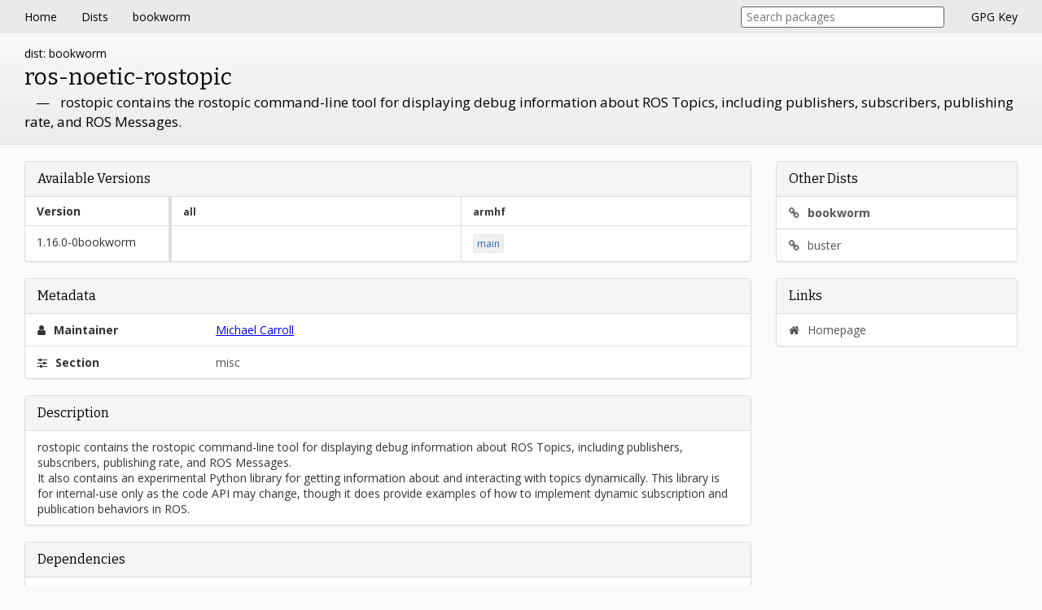

--- FILE ---
content_type: text/html; charset=utf-8
request_url: http://packages.coex.tech/packages/bookworm/ros-noetic-rostopic/
body_size: 3580
content:

<!DOCTYPE html>
<html lang="en">
<head>
    <meta charset="UTF-8">
    <meta name="viewport" content="width=device-width, initial-scale=1.0" />
	<meta http-equiv="X-UA-Compatible" content="ie=edge" />
	<base href="../../" />
	<title>ros-noetic-rostopic - Packages</title>
	<link href="https://cdnjs.cloudflare.com/ajax/libs/normalize/8.0.0/normalize.min.css" rel="stylesheet" />
	<style>html,body{padding:0;margin:0}body{font-family:open sans,Helvetica,sans-serif;font-size:14px;background:#fafafa;line-height:1.42}.nav{display:flex;flex-direction:row;justify-content:space-between;align-items:center;background:#eaeaea;color:#000}.nav__section{flex:0 0 auto;display:flex;flex-direction:row;align-items:center;justify-content:flex-start;padding:0 15px}.nav__section__item{display:inline-block;vertical-align:middle;padding:11px 15px}.nav__section__item:link,.nav__section__item:visited{color:inherit;text-decoration:none;cursor:pointer;outline:none}.nav__section__item:hover{background:#ddd}.nav__section__item:active{background:#ccc}.package-info{display:block}.package-info__header{display:block;background:#ebebeb;background:linear-gradient(to bottom,#fafafa 0%,#ebebeb 100%);padding:15px 30px;border-bottom:1px solid #e0e0e0}.package-info__header__dist{display:block}.package-info__header__name{display:block;font-family:Bitter,open sans,Helvetica,sans-serif;font-size:28px;margin-bottom:4px}.package-info__header__shortdesc{display:block;font-size:17px}.package-info__body{display:block;margin:0 30px}.block{display:block;overflow:hidden;border-radius:4px;border:1px solid #ddd;margin:20px 0;background:#fff;box-shadow:0 1px 1px #0000000d}.block__title{display:block;font-family:Bitter,open sans,Helvetica,sans-serif;font-size:16px;padding:10px 15px;background-color:#f5f5f5;border-bottom:1px solid #ddd}.block__body{color:#333;padding:10px 15px;overflow-x:auto;overflow-y:hidden}.block__body.block__body--nopadding{padding:0}.block__body.block__body--monospace{font-family:monospace;white-space:nowrap}.block__body__list{display:block;color:#555}.block__body__list__item{display:block;border-bottom:1px solid #ddd;padding:10px 15px}.block__body__list__item:last-child{border-bottom:none}.block__body__list__item:link,.block__body__list__item:visited{text-decoration:none;color:inherit;cursor:pointer;outline:none}.block__body__list__item:link:hover{background:#f5f5f5}.block__body__list__item--kv .block__body__list__item__key{display:block;color:#333;font-weight:700}.block__body__list__item--kv .block__body__list__item__value{display:block}.block__body__list__item__icon{margin-right:6px}.depends-dot{display:inline-block;vertical-align:middle;border:1px solid currentColor;border-radius:8px;width:8px;height:8px;color:#777;margin-right:6px}.depends-dot.depends-dot--depends,.depends-dot.depends-dot--pre-depends{color:#c70036;background:currentColor}.depends-dot.depends-dot--recommends{border-radius:0;color:#0040c7;background:currentColor}.depends-dot.depends-dot--suggests{border-radius:0;color:#1ca000;background:currentColor;transform:rotate(45deg)}.depends-dot.depends-dot--enhances{border-radius:0;color:orange}.depends-dot.depends-dot--conflicts,.depends-dot.depends-dot--breaks{border-radius:0;color:#c70036}.footer{margin-top:20px;text-align:center;padding:15px 30px;font-size:10px;color:#444}.version-table{display:table;border-collapse:collapse;width:100%}.version-table__row{display:table-row;border-bottom:1px solid #ddd}.version-table__row:last-child{border-bottom:none}.version-table__row.version-table__row--header{font-weight:700;color:#333}.version-table__col{display:table-cell;padding:8px 14px;border-right:1px solid #ddd}.version-table__col:last-child{border-right:none}.version-table__col--version{width:20%;min-width:125px;max-width:150px;border-right:4px solid #ddd}.version-table__col--arch{min-width:100px;font-size:12px}.version-table__col a:link,.version-table__col a:visited{display:inline-block;vertical-align:middle;white-space:no-wrap;text-decoration:none;outline:0;color:#36b;background:#f0f0f0;border:1px solid #eaeaea;padding:2px 4px;margin:2px 8px;margin-left:0}.version-table__col a:hover{text-decoration:underline}::selection{background:#dae0ec}::-moz-selection{background:#dae0ec}.header{display:block;font-family:Bitter,open sans,Helvetica,sans-serif;margin:15px 30px;font-size:24px}.header.header--center{text-align:center}.dist-cards{display:block;margin:15px 30px;text-align:center}.dist-card,.dist-card:link,.dist-card:visited{text-align:left;display:block;margin-bottom:15px;padding:10px 15px;border:1px solid #ddd;border-radius:4px;color:inherit;text-decoration:none;background:#fff;box-shadow:0 1px 1px #0000000d;outline:0;cursor:pointer}.dist-card:hover{border:1px solid #ccc;box-shadow:0 1px 10px #0000001a}.dist-card__name{display:block;font-family:Bitter,open sans,Helvetica,sans-serif;font-size:18px;color:#36b;font-weight:700;margin-bottom:4px}.dist-card__name:hover{text-decoration:underline}.dist-card__packages{display:block}.nav__section__item.nav__section__item--gpg{display:none}.search{margin-right:18px;margin-left:15px;width:180px;transition:width .5s cubic-bezier(0.075,0.82,0.165,1);box-sizing:border-box}.search.search--focus{width:250px}.search__query{display:block;width:100%;color:#000;background:#fff;border:1px solid #666;border-radius:3px;outline:0;padding:4px 6px;box-sizing:border-box}.search__query:focus{border-color:#111}.search .search__results{opacity:0;margin-top:-1e4px;transition:opacity .5s cubic-bezier(0.075,0.82,0.165,1),margin 0s .5s;box-sizing:border-box}.search.search--focus .search__results,.search__results:hover{opacity:1;margin-top:4px;transition:opacity .5s cubic-bezier(0.075,0.82,0.165,1)}.search__results{position:absolute;overflow:hidden;width:inherit;margin-top:4px;background:#fff;border:1px solid #ccd0dc;border-radius:3px;color:#000}.search__results:empty{display:none}.search__results__none{padding:4px 6px;font-size:13px}.search__results__result,.search__results__result:link,.search__results__result:visited{display:block;border-bottom:1px solid #ccd0dc;padding:4px 6px;font-size:13px;color:inherit;outline:0;text-decoration:none}.search__results__result:last-child{border-bottom:none}.search__results__result:hover,.search__results__result.search__results__result--focus,.search__results:hover .search__results__result.search__results__result--focus:hover{background:#f5f5f5}.search__results:hover .search__results__result.search__results__result--focus{background:0 0}.search__results__result:active{background:#ececec}.search__results__result__package{font-weight:700;text-overflow:ellipsis;overflow:hidden;white-space:nowrap}.search__results__result__version{color:#555;float:right;text-overflow:ellipsis;overflow:hidden;white-space:nowrap}.search__results__result__description{clear:both;white-space:nowrap;overflow:hidden;text-overflow:ellipsis}@media only screen and (min-width:768px){.package-info__header__name{display:inline-block;vertical-align:middle;margin-bottom:0}.package-info__header__shortdesc:before{display:inline-block;content:'—';padding-right:.8em;padding-left:.8em}.package-info__header__shortdesc{display:inline-block;vertical-align:middle;margin-bottom:0}.package-info__body{display:flex;flex-direction:row;align-items:flex-start;justify-content:space-between}.package-info__body__col{display:block;flex:1}.package-info__body__col.package-info__body__col--main{flex:9}.package-info__body__col.package-info__body__col--sidebar{flex:3}.package-info__body__col.package-info__body__col--sidebar{margin-left:30px}.block__body__list__item--kv .block__body__list__item__key{display:inline-block;vertical-align:top;width:25%}.block__body__list__item--kv .block__body__list__item__value{display:inline-block;vertical-align:top}.dist-card,.dist-card:link,.dist-card:visited{display:inline-block;vertical-align:top;margin-right:15px;margin-left:15px;width:150px}.nav__section__item.nav__section__item--gpg{display:inline-block}.search{width:250px}.search.search--focus{width:300px}}@media only screen and (max-width:450px){.nav{flex-direction:column;padding-bottom:15px}}</style>
	<link href="https://fonts.googleapis.com/css?family=Bitter:400|Open+Sans:400,400i,700" rel="stylesheet" /> 
	<link href="https://cdnjs.cloudflare.com/ajax/libs/font-awesome/4.7.0/css/font-awesome.min.css" rel="stylesheet" />
</head>
<body>
	<div class="nav">
		<div class="nav__section nav__section--left">
			<a class="nav__section__item" href="index.html">Home</a>
			
				<a class="nav__section__item" href="index.html">Dists</a>
				
					<a class="nav__section__item" href="bookworm/">bookworm</a>
				
			
		</div>
		<div class="nav__section nav__section--right">
			
				<div class="search">
					<input type="text" class="search__query" autocomplete="off" placeholder="Search packages">
					<div class="search__results"></div>
				</div>
			
			<a class="nav__section__item nav__section__item--gpg" href="../key.asc">GPG Key</a>
		</div>
	</div>

	<div class="content">
		
	<div class="package-info">
		<div class="package-info__header">
			<div class="package-info__header__dist">dist: bookworm</div>	
			<div class="package-info__header__name">ros-noetic-rostopic</div>	
			<div class="package-info__header__shortdesc">rostopic contains the rostopic command-line tool for displaying debug information about ROS Topics, including publishers, subscribers, publishing rate, and ROS Messages.</div>
		</div>
		<div class="package-info__body">
			<div class="package-info__body__col package-info__body__col--main">
				<div class="block">
					<div class="block__title">Available Versions</div>
					<div class="block__body block__body--nopadding">
						<div class="version-table">
							<div class="version-table__row version-table__row--header">
								
									
										<div class="version-table__col version-table__col--version">Version</div>
									
								
									
										<div class="version-table__col version-table__col--arch">all</div>
									
								
									
										<div class="version-table__col version-table__col--arch">armhf</div>
									
								
							</div>
							
								<div class="version-table__row">
									
										
											<div class="version-table__col version-table__col--version">1.16.0-0bookworm</div>
										
									
										
											<div class="version-table__col version-table__col--arch">
												
											</div>
										
									
										
											<div class="version-table__col version-table__col--arch">
												
													<a href="../pool/main/r/ros-noetic-rostopic/ros-noetic-rostopic_1.16.0-0bookworm_armhf.deb" title="Download">main</a>
												
											</div>
										
									
								</div>
							
						</div>
					</div>
				</div>
				<div class="block">
					<div class="block__title">Metadata</div>
					<div class="block__body block__body--nopadding">
						<div class="block__body__list">
							
							
								<div class="block__body__list__item block__body__list__item--kv">
									<div class="block__body__list__item__key"><i class="fa fa-user block__body__list__item__icon"></i> Maintainer</div>
									<div class="block__body__list__item__value">
										<a href="mailto:michael@openrobotics.org">Michael Carroll</a>
									</div>
								</div>
							
							
								<div class="block__body__list__item block__body__list__item--kv">
									<div class="block__body__list__item__key"><i class="fa fa-sliders block__body__list__item__icon"></i> Section</div>
									<div class="block__body__list__item__value">misc</div>
								</div>
							
						</div>
					</div>
				</div>
				<div class="block">
					<div class="block__title">Description</div>
					<div class="block__body">
						rostopic contains the rostopic command-line tool for displaying debug information about ROS Topics, including publishers, subscribers, publishing rate, and ROS Messages.<br />It also contains an experimental Python library for getting information about and interacting with topics dynamically. This library is for internal-use only as the code API may change, though it does provide examples of how to implement dynamic subscription and publication behaviors in ROS.<br />
					</div>
				</div>
				<div class="block">
					<div class="block__title">Dependencies</div>
					<div class="block__body block__body--nopadding">
						<div class="block__body__list">
							
								
									<a class="block__body__list__item" href="bookworm/ros-noetic-genpy"><span title="depends" class="depends-dot depends-dot--depends"></span> ros-noetic-genpy (&gt;= 0.5.4)</a>
								
							
								
									<a class="block__body__list__item" href="bookworm/ros-noetic-rosbag"><span title="depends" class="depends-dot depends-dot--depends"></span> ros-noetic-rosbag</a>
								
							
								
									<a class="block__body__list__item" href="bookworm/ros-noetic-rospy"><span title="depends" class="depends-dot depends-dot--depends"></span> ros-noetic-rospy</a>
								
							
							
							
							
							
							
						</div>
					</div>
				</div>
			</div>
			<div class="package-info__body__col package-info__body__col--sidebar">
				<div class="block">
					<div class="block__title">Other Dists</div>
					<div class="block__body block__body--nopadding">
						<div class="block__body__list">
							
								<a href="bookworm/ros-noetic-rostopic" class="block__body__list__item"><i class="fa fa-link block__body__list__item__icon"></i>
									
										<b>bookworm</b>
									
								</a>
							
								<a href="buster/ros-noetic-rostopic" class="block__body__list__item"><i class="fa fa-link block__body__list__item__icon"></i>
									
										buster
									
								</a>
							
						</div>
					</div>
				</div>
				<div class="block">
					<div class="block__title">Links</div>
					<div class="block__body block__body--nopadding">
						<div class="block__body__list">
							
								<a href="http://ros.org/wiki/rostopic" class="block__body__list__item"><i class="fa fa-home block__body__list__item__icon"></i> Homepage</a>
							
						</div>
					</div>
				</div>
			</div>
		</div>
	</div>

	</div>

	<div class="footer">
		Powered by <a href="https://github.com/pgaskin/repogen">repogen</a>
	</div>

	
		<script src="search.bookworm.js"></script>
	
</body>
</html>
<!-- Yandex.Metrika counter --> <script src="https://mc.yandex.ru/metrika/watch.js" type="text/javascript" ></script> <script type="text/javascript" > try { var yaCounter73820410 = new Ya.Metrika({ id:73820410, clickmap:true, trackLinks:true, accurateTrackBounce:true }); } catch(e) { } </script> <noscript><div><img src="https://mc.yandex.ru/watch/73820410" style="position:absolute; left:-9999px;" alt="" /></div></noscript> <!-- /Yandex.Metrika counter -->